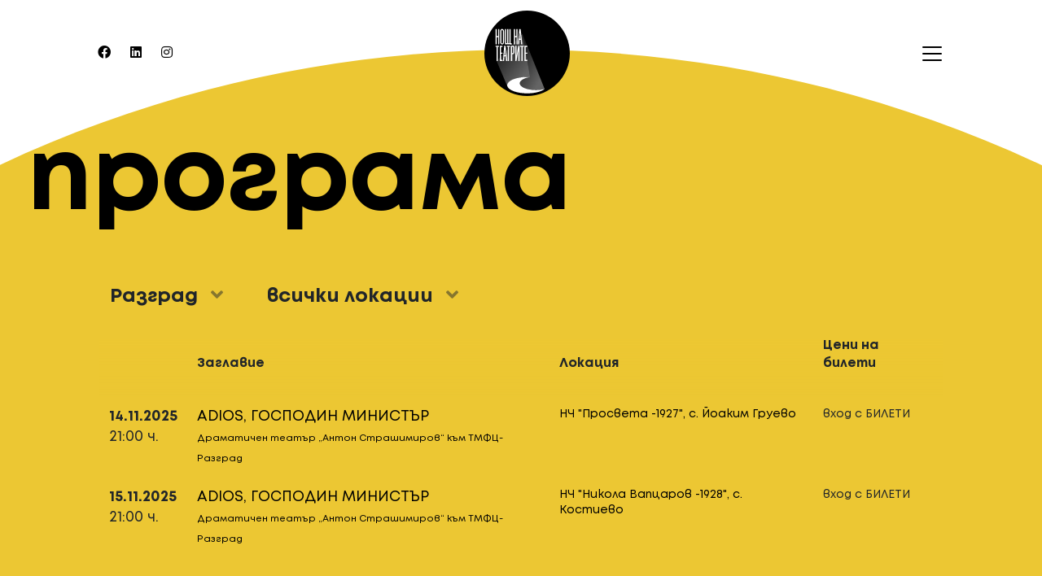

--- FILE ---
content_type: text/html;charset=utf-8
request_url: https://theatresnight.org/events?city=1939
body_size: 5381
content:
<!doctype html>
<html lang="en">
<head>
	<!-- Required meta tags -->
	<meta charset="utf-8">
	<meta name="viewport" content="width=device-width, initial-scale=1, shrink-to-fit=no">

	<!-- Bootstrap CSS -->
	<link rel="stylesheet" href="https://stackpath.bootstrapcdn.com/bootstrap/4.5.2/css/bootstrap.min.css" integrity="sha384-JcKb8q3iqJ61gNV9KGb8thSsNjpSL0n8PARn9HuZOnIxN0hoP+VmmDGMN5t9UJ0Z" crossorigin="anonymous">

	<title>Нощ на театрите - Програма</title>
	<link rel="stylesheet" href="https://cdnjs.cloudflare.com/ajax/libs/OwlCarousel2/2.3.4/assets/owl.carousel.min.css">
	<link rel="stylesheet" href="https://cdnjs.cloudflare.com/ajax/libs/OwlCarousel2/2.3.4/assets/owl.theme.default.min.css">

	<link rel="stylesheet" href="/assets/css/tn.css">

	<!-- Facebook Pixel Code -->

	<script>
      !function(f,b,e,v,n,t,s)
      {if(f.fbq)return;n=f.fbq=function(){n.callMethod?
          n.callMethod.apply(n,arguments):n.queue.push(arguments)};
          if(!f._fbq)f._fbq=n;n.push=n;n.loaded=!0;n.version='2.0';
          n.queue=[];t=b.createElement(e);t.async=!0;
          t.src=v;s=b.getElementsByTagName(e)[0];
          s.parentNode.insertBefore(t,s)}(window,document,'script',
          'https://connect.facebook.net/en_US/fbevents.js');
      fbq('init', '1180329038776083');
      fbq('track', 'PageView');
	</script>
	<noscript>
		<img height="1" width="1"
		     src="https://www.facebook.com/tr?id=639824929711353&ev=PageView
    &noscript=1"/>
	</noscript>
	<!-- End Facebook Pixel Code -->

</head>
<body>


<nav class="navbar navbar-main">
	<div class="container p-0">
		<ul class="navbar-nav mr-auto col flex-row navbar-socials">
			
					<li class="nav-item">
						<a class="nav-link pr-2 pr-md-3 pr-lg-4" href="https://www.facebook.com/TheatresNight" target="_blank"><i class="fab fa-facebook"></i></a></li>
			
					<li class="nav-item">
						<a class="nav-link pr-2 pr-md-3 pr-lg-4" href="https://www.linkedin.com/company/art-projects-foundation/?viewAsMember=true" target="_blank"><i class="fab fa-linkedin"></i></a></li>
			
					<li class="nav-item">
						<a class="nav-link pr-2 pr-md-3 pr-lg-4" href="https://www.instagram.com/theatresnightbulgaria/" target="_blank"><i class="fab fa-instagram instagram"></i></a></li>
			
					<li class="nav-item">
						<a class="nav-link pr-2 pr-md-3 pr-lg-4" href="http://www.youtube.com/channel/UCcDMF1Z4i_9xwHdK7zH1r2g" target="_blank"><i class="fab fa-youtubezzz"></i></a></li>
			
		</ul>

		<a class="navbar-brand m-0 col text-center" href="/"><img src="/assets/images/logo.svg" width="105"></a>

		<div class="col p-0 navbar-toggler-container">
			<button class="navbar-toggler pr-0 float-right collapsed" type="button" data-toggle="collapse" data-target="#mainNavbar" aria-controls="navbarSupportedContent" aria-expanded="false" aria-label="Toggle navigation">
				<span class="navbar-toggler-icon"><svg xmlns='http://www.w3.org/2000/svg' width='30' height='30' viewBox='0 0 30 30'><path stroke='currentColor' stroke-linecap='round' stroke-miterlimit='10' stroke-width='2' d='M4 7h22M4 15h22M4 23h22'/></svg></span>
			</button>
		</div>

		<div class="collapse navbar-collapse" id="mainNavbar">
			<div class="row m-0 col justify-content-center align-items-center">
				<div class="col-lg-auto">
					<ul class="navbar-nav align-self-center d-none d-lg-block" style="visibility: hidden">
						<li class="nav-item"><span class="nav-link">Архив</span></li>
						        
        
        
        
        
        
        	
<li class="nav-item  " >
        <a href="https://2024.theatresnight.org" id="2187" class="nav-link first  ">
                2024</b>
        </a>
        
</li>

        
        
        
        	
<li class="nav-item  " >
        <a href="https://2023.theatresnight.org" id="2186" class="nav-link   ">
                2023</b>
        </a>
        
</li>

        
        
        
        	
<li class="nav-item  " >
        <a href="https://2022.theatresnight.org" id="2185" class="nav-link   ">
                2022</b>
        </a>
        
</li>

        
        
        
        	
<li class="nav-item  " >
        <a href="https://2021.theatresnight.org" id="2184" class="nav-link   ">
                2021</b>
        </a>
        
</li>

        
        
        
        	
<li class="nav-item  " >
        <a href="https://2020.theatresnight.org" id="1684" class="nav-link   ">
                2020</b>
        </a>
        
</li>

        
        
        
        	
<li class="nav-item  " >
        <a href="http://2019.theatresnight.org" id="1569" class="nav-link   ">
                2019</b>
        </a>
        
</li>

        
        
        
        	
<li class="nav-item  " >
        <a href="http://2018.theatresnight.org" id="1328" class="nav-link   ">
                2018</b>
        </a>
        
</li>

        
        
        
        	
<li class="nav-item  " >
        <a href="http://2017.theatresnight.org" id="1099" class="nav-link   ">
                2017</b>
        </a>
        
</li>

        
        
        
        	
<li class="nav-item  " >
        <a href="http://2016.theatresnight.org" id="885" class="nav-link   ">
                2016</b>
        </a>
        
</li>

        
        
        
        	
<li class="nav-item  " >
        <a href="http://2015.theatresnight.org" id="633" class="nav-link   ">
                2015</b>
        </a>
        
</li>

        
        
        
        	
<li class="nav-item  " >
        <a href="http://2014.theatresnight.org" id="406" class="nav-link  last ">
                2014</b>
        </a>
        
</li>

					</ul>
				</div>
				<div class="col-lg">
						<ul class="navbar-nav align-self-center">
							        
        
        
        
        
        
        	
<li class="nav-item  " >
        <a href="/about" id="about" class="nav-link first  ">
                за нас</b>
        </a>
        
</li>

        
        
        
        	
<li class="nav-item  " >
        <a href="/news" id="news" class="nav-link   ">
                новини</b>
        </a>
        
</li>

        
        
        
        	
<li class="nav-item active " >
        <a href="/events" id="events" class="nav-link   ">
                програма</b>
        </a>
        
</li>

        
        
        
        	
<li class="nav-item  " >
        <a href="/participants" id="participants" class="nav-link   ">
                участници</b>
        </a>
        
</li>

        
        
        
        	
<li class="nav-item  " >
        <a href="/ambassadors" id="ambassadors" class="nav-link   ">
                посланици</b>
        </a>
        
</li>

        
        
        
        	
<li class="nav-item  " >
        <a href="/gallery" id="gallery" class="nav-link   ">
                галерия</b>
        </a>
        
</li>

        
        
        
        	
<li class="nav-item  " >
        <a href="/partners" id="partners" class="nav-link   ">
                партньори</b>
        </a>
        
</li>

        
        
        
        	
<li class="nav-item  " >
        <a href="/contact" id="contact" class="nav-link   ">
                контакти</b>
        </a>
        
</li>

        
        
        
        	
<li class="nav-item  dropdown" >
        <a href="/Projects" id="Projects" class="nav-link   dropdown-toggle" data-toggle="dropdown">
                проекти <b class="caret"></b>
        </a>
        
        <ul class="dropdown-menu">
                      
        
        
        
        
        
        	
<li class="nav-item  " >
        <a href="/projects" id="projects" class="nav-link first  ">
                asset</b>
        </a>
        
</li>

        
        
        
        	
<li class="nav-item  " >
        <a href="/zelena_scena" id="zelena_scena" class="nav-link  last ">
                зелена сцена</b>
        </a>
        
</li>

      </ul>
      
</li>

        
        
        
						</ul>
				</div>
				<div class="col-lg-auto">
					<ul class="navbar-nav align-self-center nav-secondary">
						<li class="nav-item"><span class="nav-link">архив</span></li>
						        
        
        
        
        
        
        	
<li class="nav-item  " >
        <a href="https://2024.theatresnight.org" id="2187" class="nav-link first  ">
                2024</b>
        </a>
        
</li>

        
        
        
        	
<li class="nav-item  " >
        <a href="https://2023.theatresnight.org" id="2186" class="nav-link   ">
                2023</b>
        </a>
        
</li>

        
        
        
        	
<li class="nav-item  " >
        <a href="https://2022.theatresnight.org" id="2185" class="nav-link   ">
                2022</b>
        </a>
        
</li>

        
        
        
        	
<li class="nav-item  " >
        <a href="https://2021.theatresnight.org" id="2184" class="nav-link   ">
                2021</b>
        </a>
        
</li>

        
        
        
        	
<li class="nav-item  " >
        <a href="https://2020.theatresnight.org" id="1684" class="nav-link   ">
                2020</b>
        </a>
        
</li>

        
        
        
        	
<li class="nav-item  " >
        <a href="http://2019.theatresnight.org" id="1569" class="nav-link   ">
                2019</b>
        </a>
        
</li>

        
        
        
        	
<li class="nav-item  " >
        <a href="http://2018.theatresnight.org" id="1328" class="nav-link   ">
                2018</b>
        </a>
        
</li>

        
        
        
        	
<li class="nav-item  " >
        <a href="http://2017.theatresnight.org" id="1099" class="nav-link   ">
                2017</b>
        </a>
        
</li>

        
        
        
        	
<li class="nav-item  " >
        <a href="http://2016.theatresnight.org" id="885" class="nav-link   ">
                2016</b>
        </a>
        
</li>

        
        
        
        	
<li class="nav-item  " >
        <a href="http://2015.theatresnight.org" id="633" class="nav-link   ">
                2015</b>
        </a>
        
</li>

        
        
        
        	
<li class="nav-item  " >
        <a href="http://2014.theatresnight.org" id="406" class="nav-link  last ">
                2014</b>
        </a>
        
</li>

					</ul>
				</div>
			</div>
		</div>
	</div>
</nav>
<div class="main bg-circle bg-composite bg-composite-yellow-simple bg-circle-inner">



	<div class="container-fluid mb-5">
		<div class="row justify-content-center">
			<div class="col-lg-10 section-title">
				<div class="row">
					<h1 class="col-12 pull-lg-1 text-black">програма</h1>
				</div>
			</div>
		</div>
	</div>
	<div class="container">
		<div class="position-sticky bg-yellow" style="top: 0; z-index: 2;">

			<div class="dropdown d-inline-block">
				<button class="btn btn-default dropdown-toggle pb-0 pt-1 mr-4 rounded-0" type="button" id="dropdown_cities" data-toggle="dropdown"><span>
			Разград</span> <i class="fa fa-angle-down"></i></button>
				<ul class="dropdown-menu border-0 rounded-0 shadow-lg pre-scrollable" role="menu" aria-labelledby="dropdown_cities">
					<li class="nav-item"><a class="nav-link py-1 text-nowrap text-black" tabindex="-1" href="?">Всички градове</a></li>
					
							<li class="nav-item"><a class="nav-link py-1 text-nowrap text-black" tabindex="-1" href="?city=14">София</a></li>
					
							<li class="nav-item"><a class="nav-link py-1 text-nowrap text-black" tabindex="-1" href="?city=15">Пловдив</a></li>
					
							<li class="nav-item"><a class="nav-link py-1 text-nowrap text-black" tabindex="-1" href="?city=16">Варна</a></li>
					
							<li class="nav-item"><a class="nav-link py-1 text-nowrap text-black" tabindex="-1" href="?city=17">Русе</a></li>
					
							<li class="nav-item"><a class="nav-link py-1 text-nowrap text-black" tabindex="-1" href="?city=50">Стара Загора</a></li>
					
							<li class="nav-item"><a class="nav-link py-1 text-nowrap text-black" tabindex="-1" href="?city=1939">Разград</a></li>
					
							<li class="nav-item"><a class="nav-link py-1 text-nowrap text-black" tabindex="-1" href="?city=2078">Силистра</a></li>
					
							<li class="nav-item"><a class="nav-link py-1 text-nowrap text-black" tabindex="-1" href="?city=86">Благоевград</a></li>
					
							<li class="nav-item"><a class="nav-link py-1 text-nowrap text-black" tabindex="-1" href="?city=1972">Ловеч</a></li>
					
							<li class="nav-item"><a class="nav-link py-1 text-nowrap text-black" tabindex="-1" href="?city=436">Бургас</a></li>
					
							<li class="nav-item"><a class="nav-link py-1 text-nowrap text-black" tabindex="-1" href="?city=89">Пазарджик</a></li>
					
							<li class="nav-item"><a class="nav-link py-1 text-nowrap text-black" tabindex="-1" href="?city=1495">Шумен</a></li>
					
							<li class="nav-item"><a class="nav-link py-1 text-nowrap text-black" tabindex="-1" href="?city=409">Габрово</a></li>
					
							<li class="nav-item"><a class="nav-link py-1 text-nowrap text-black" tabindex="-1" href="?city=1120">Поморие</a></li>
					
							<li class="nav-item"><a class="nav-link py-1 text-nowrap text-black" tabindex="-1" href="?city=1119">Кърджали</a></li>
					
							<li class="nav-item"><a class="nav-link py-1 text-nowrap text-black" tabindex="-1" href="?city=1117">Плевен</a></li>
					
							<li class="nav-item"><a class="nav-link py-1 text-nowrap text-black" tabindex="-1" href="?city=412">Велико Търново</a></li>
					
							<li class="nav-item"><a class="nav-link py-1 text-nowrap text-black" tabindex="-1" href="?city=684">Симитли</a></li>
					
							<li class="nav-item"><a class="nav-link py-1 text-nowrap text-black" tabindex="-1" href="?city=1487">Tърговище</a></li>
					
				</ul>
			</div>

			
					
					
					
					
					
					
					<div class="dropdown d-inline-block " data-city="1939">
						<button class="btn btn-default dropdown-toggle pb-0 pt-1 mr-4 rounded-0" type="button" id="dropdown_locations" data-toggle="dropdown"><span>всички локации</span> <i class="fa fa-angle-down"></i></button>
						<ul class="dropdown-menu border-0 rounded-0 shadow-lg pre-scrollable" role="menu" aria-labelledby="dropdown_locations">
							<li class="nav-item"><a class="nav-link py-1 text-nowrap text-black" tabindex="-1" href="?city=1939">Всички локации</a></li>
							
									<li class="nav-item"><a class="nav-link py-1 text-black" tabindex="-1" href="?city=1939&location=1940">Драматичен театър „Антон Страшимиров“ към ТМФЦ-Разград</a></li>
									
							
									<li class="nav-item"><a class="nav-link py-1 text-black" tabindex="-1" href="?city=1939&location=2291">НЧ "Просвета -1927", с. Йоаким Груево</a></li>
									
							
									<li class="nav-item"><a class="nav-link py-1 text-black" tabindex="-1" href="?city=1939&location=2292">НЧ "Никола Вапцаров -1928", с. Костиево</a></li>
									
							
						</ul>
					</div>
			
					
					
					
					
					
					
					
					
					
					
					
					
					
			
			



		</div>
		<table class="table" style="position: relative;">
			<thead >
			<tr class="d-none d-lg-table-row">
				<th class="position-sticky yellow-fade" style="top: 10px; padding-bottom: 30px; padding-top: 30px;"></th>
				<th class="position-sticky yellow-fade" style="top: 10px; padding-bottom: 30px; padding-top: 30px;">Заглавие</th>
				<th class="position-sticky yellow-fade" style="top: 10px; padding-bottom: 30px; padding-top: 30px;">Локация</th>
				<th class="position-sticky yellow-fade" style="top: 10px; padding-bottom: 30px; padding-top: 30px;">Цени на билети</th>
			</tr>
			</thead>
			<tbody>

			

			
					<tr>
						<td class="hour"><strong>14.11.2025</strong> <br class="d-none d-lg-block">21:00 ч.</td>
						<td class="title"><a href="/2293">ADIOS, ГОСПОДИН МИНИСТЪР </a><br>
							<small><small><a href="1940">Драматичен театър „Антон Страшимиров“ към ТМФЦ-Разград</a></small></small></td>
						<td class="location"><a target="_blank" href="2291">НЧ "Просвета -1927", с. Йоаким Груево</a></td>
						<td class="prices"><p>вход с БИЛЕТИ</p>
</td>
					</tr>
			
					<tr>
						<td class="hour"><strong>15.11.2025</strong> <br class="d-none d-lg-block">21:00 ч.</td>
						<td class="title"><a href="/2294">ADIOS, ГОСПОДИН МИНИСТЪР </a><br>
							<small><small><a href="1940">Драматичен театър „Антон Страшимиров“ към ТМФЦ-Разград</a></small></small></td>
						<td class="location"><a target="_blank" href="2292">НЧ "Никола Вапцаров -1928", с. Костиево</a></td>
						<td class="prices"><p>вход с БИЛЕТИ</p>
</td>
					</tr>
			

			</tbody>
		</table>
	</div>

		
	<div class="container my-5 pt-5">
		<!--<img src="assets/images/delete/banner.jpg" class="w-100" alt="">-->
		<a href="https://www.actualno.com/" target="_blank" class="d-block"><img class="w-100 shadow-lg" src="/upload/show/4007_2880x600_fit"></a>
	</div>



</div>
<footer class="pt-5">
	<div class="container-fluid">
		<ul class="nav flex-row justify-content-center cities">
			
			<li class="nav-item"><a class="nav-link" href="/events?city=14">София</a></li>
			
			<li class="nav-item"><a class="nav-link" href="/events?city=15">Пловдив</a></li>
			
			<li class="nav-item"><a class="nav-link" href="/events?city=16">Варна</a></li>
			
			<li class="nav-item"><a class="nav-link" href="/events?city=17">Русе</a></li>
			
			<li class="nav-item"><a class="nav-link" href="/events?city=50">Стара Загора</a></li>
			
			<li class="nav-item"><a class="nav-link" href="/events?city=1939">Разград</a></li>
			
			<li class="nav-item"><a class="nav-link" href="/events?city=2078">Силистра</a></li>
			
			<li class="nav-item"><a class="nav-link" href="/events?city=86">Благоевград</a></li>
			
			<li class="nav-item"><a class="nav-link" href="/events?city=1972">Ловеч</a></li>
			
			<li class="nav-item"><a class="nav-link" href="/events?city=436">Бургас</a></li>
			
			<li class="nav-item"><a class="nav-link" href="/events?city=89">Пазарджик</a></li>
			
			<li class="nav-item"><a class="nav-link" href="/events?city=1495">Шумен</a></li>
			
			<li class="nav-item"><a class="nav-link" href="/events?city=409">Габрово</a></li>
			
			<li class="nav-item"><a class="nav-link" href="/events?city=1120">Поморие</a></li>
			
			<li class="nav-item"><a class="nav-link" href="/events?city=1119">Кърджали</a></li>
			
			<li class="nav-item"><a class="nav-link" href="/events?city=1117">Плевен</a></li>
			
			<li class="nav-item"><a class="nav-link" href="/events?city=412">Велико Търново</a></li>
			
			<li class="nav-item"><a class="nav-link" href="/events?city=684">Симитли</a></li>
			
			<li class="nav-item"><a class="nav-link" href="/events?city=1487">Tърговище</a></li>
			
		</ul>
	</div>

	<a class="d-block w-100 my-5 col text-center" href="#"><img src="assets/images/logo.svg" width="105"></a>
</footer>

<!-- Optional JavaScript -->
<!-- jQuery first, then Popper.js, then Bootstrap JS -->
<script src="https://code.jquery.com/jquery-3.5.1.min.js" integrity="sha256-9/aliU8dGd2tb6OSsuzixeV4y/faTqgFtohetphbbj0=" crossorigin="anonymous"></script>
<script src="https://cdn.jsdelivr.net/npm/popper.js@1.16.1/dist/umd/popper.min.js" integrity="sha384-9/reFTGAW83EW2RDu2S0VKaIzap3H66lZH81PoYlFhbGU+6BZp6G7niu735Sk7lN" crossorigin="anonymous"></script>
<script src="https://stackpath.bootstrapcdn.com/bootstrap/4.5.2/js/bootstrap.min.js" integrity="sha384-B4gt1jrGC7Jh4AgTPSdUtOBvfO8shuf57BaghqFfPlYxofvL8/KUEfYiJOMMV+rV" crossorigin="anonymous"></script>

<script defer src='https://cdnjs.cloudflare.com/ajax/libs/OwlCarousel2/2.3.4/owl.carousel.min.js' id=owl-carousel-js></script>
<script>
    $(function () {
        $('.news-carousel').owlCarousel({
            items: 2,
            loop: false,
            dots: false,
            nav: true,
            stagePadding: function () { return $(window).width()*1.5 / 12	},
            responsive: {
                0: {
                    items: 1
                },
                992: {
                    items: 2
                }
            }
        });
        $('.events-carousel').owlCarousel({
            items: 2,
            loop: true,
            dots: true,
            nav: false,
            autoplay: true,
            slideBy: 1,
            stagePadding: function () { return $(window).width()*1.5 / 12	},
            responsive: {
                0: {
                    items: 1
                },
                992: {
                    items: 2
                }
            }
        })
    })
</script>
<script>
    (function(i,s,o,g,r,a,m){i['GoogleAnalyticsObject']=r;i[r]=i[r]||function(){
            (i[r].q=i[r].q||[]).push(arguments)},i[r].l=1*new Date();a=s.createElement(o),
        m=s.getElementsByTagName(o)[0];a.async=1;a.src=g;m.parentNode.insertBefore(a,m)
    })(window,document,'script','//www.google-analytics.com/analytics.js','ga');

    ga('create', 'UA-129077175-1', 'auto');
    ga('send', 'pageview');
</script>
<script>
	function resize_dropdown() {
      $('.pre-scrollable').each(function () {
          $(this).css({maxHeight: $(window).height() - $(this).parent().offset().top + $(window).scrollTop() - 60 + "px"})

      })
  }
    $(function () {
        resize_dropdown()
        $(document).on('scroll', function () {
            resize_dropdown()
        })
    })
</script>


<link rel="stylesheet" type="text/css" href="/assets/css/jquery.fancybox.css">
<script src="/assets/js/jquery.fancybox.pack.js"></script>
<script>
    $(function () {
        $('.sidebar-gallery a').fancybox({
            type: "image",
            arrows: true,
            padding: 0,

            openEffect : 'fade',
            openSpeed  : 150,

            closeEffect : 'fade',
            closeSpeed  : 150,

            closeClick : true,
            helpers : {
            }
        });

        $('#mainNavbar').on('show.bs.collapse', function () {
            $('.navbar-socials .nav-link').addClass('text-white')
        })
        $('#mainNavbar').on('hidden.bs.collapse', function () {
            $('.navbar-socials .nav-link').removeClass('text-white')
        })
    })
</script>


</body>
</html>

--- FILE ---
content_type: text/css
request_url: https://theatresnight.org/assets/css/tn.css
body_size: 11456
content:
@import "all.min.css";
@import "font.css";
body {
  font-family: tn, sans-serif;
  line-height: 1.7;
}

.navbar-main .nav-link {
  color: #000;
  transition: color 0.6s;
}

.navbar-toggler {
  color: #000;
  border: none;
  outline: none !important;
}

.navbar-toggler-icon {
  color: #fff;
  transition: color 0.6s;
}

.collapsed .navbar-toggler-icon {
  color: #000;
}

.bg-circle {
  background-size: auto 100%;
  background-position: center center;
  background-repeat: no-repeat;
}
.bg-circle-yellow {
  background-image: url("../images/circle-yellow.svg");
}
.bg-circle-white {
  background-image: url("../images/circle-white.svg");
}
.bg-circle-purple {
  background-image: url("../images/circle-purple.svg");
}
.bg-circle-inner {
  margin-top: -70px;
  padding-top: 100px;
}

.bg-composite-yellow {
  background-image: url("../images/content-background.svg"), url("../images/program-bg-top.svg"), url("../images/program-bg-bottom.svg"), url("../images/program-bg-middle.svg");
  background-size: auto 70vh, 150vw auto, 150vw auto, 100% calc(100% - 30vw);
  background-position: center top, center top, center bottom, center;
  background-attachment: fixed, scroll, scroll, scroll;
}

.bg-composite-purple {
  background-image: url("../images/content-background.svg"), url("../images/purple-bg-top.svg"), url("../images/purple-bg-bottom.svg"), url("../images/purple-bg-middle.svg");
  background-size: auto 70vh, 150vw auto, 150vw auto, 100% calc(100% - 30vw);
  background-position: center top, center top, center bottom, center;
  background-attachment: fixed, scroll, scroll, scroll;
}

.bg-composite-yellow-simple {
  background-image: url("../images/program-bg-top.svg"), url("../images/program-bg-bottom.svg"), url("../images/program-bg-middle.svg");
  background-size: 150vw auto, 150vw auto, 100% calc(100% - 30vw);
  background-position: center top, center bottom, center;
  background-attachment: scroll, scroll, scroll;
}

.bg-composite-white {
  background-image: url("../images/content-background.svg"), url("../images/white-bg-top.svg"), url("../images/white-bg-bottom.svg"), url("../images/white-bg-middle.svg");
  background-size: auto 70vh, 150vw auto, 150vw auto, 100% calc(100% - 30vw);
  background-position: center top, center top, center bottom, center;
  background-attachment: fixed, scroll, scroll, scroll;
}

.bg-composite-green {
  background-image: url("../images/content-background.svg"), url("../images/green-bg-top.svg"), url("../images/green-bg-bottom.svg"), url("../images/green-bg-middle.svg");
  background-size: auto 70vh, 150vw auto, 150vw auto, 100% calc(100% - 30vw);
  background-position: center top, center top, center bottom, center;
  background-attachment: fixed, scroll, scroll, scroll;
}

.bg-grey {
  background-color: #F5F5F5;
}

.bg-yellow {
  background-color: #ECC733;
}

.yellow-fade {
  background: #ecc733;
  background: -moz-linear-gradient(180deg, #ecc733 30%, rgba(236, 199, 51, 0) 100%);
  background: -webkit-linear-gradient(180deg, #ecc733 30%, rgba(236, 199, 51, 0) 100%);
  background: linear-gradient(180deg, #ecc733 30%, rgba(236, 199, 51, 0) 100%);
  filter: progid:DXImageTransform.Microsoft.gradient(startColorstr="#ecc733",endColorstr="#ecc733",GradientType=1);
}

.container {
  max-width: none;
}
@media (min-width: 992px) {
  .container {
    max-width: 83.333333% !important;
  }
}

.section-title {
  position: relative;
}
.section-title h1 {
  font-size: 125px;
  color: #fff;
  font-weight: 900;
  line-height: 1;
}
.section-title h2 {
  font-size: 125px;
  color: #fff;
  font-weight: 900;
  line-height: 1;
}
@media (max-width: 768px) {
  .section-title h1, .section-title h2 {
    font-size: 48px;
  }
}
.section-title .section-link {
  position: absolute;
  color: #000;
  font-weight: 600;
  right: 15px;
  bottom: 45px;
  font-size: 16px;
}
.section-title .section-link .fa, .section-title .section-link .far, .section-title .section-link .fas {
  opacity: 0.5;
  padding-left: 10px;
}
@media (max-width: 768px) {
  .section-title .section-link {
    bottom: 15px;
  }
}

@media (min-width: 992px) {
  .pull-lg-1 {
    margin-left: calc(-100% / 12);
  }
}

.news-carousel .item {
  padding: 0 15px;
}
.news-carousel .item time {
  opacity: 0.5;
  font-size: 14px;
  margin-top: 20px;
  margin-bottom: 15px;
  display: block;
}
.news-carousel .item h3 {
  font-size: 18px;
  line-height: 1.7;
}
.news-carousel .item .item-details {
  opacity: 0.5;
  transition: all 0.3s;
}
.news-carousel .item .image-wrap {
  background-color: rgba(0, 0, 0, 0.2);
}
.news-carousel .item .image-wrap img {
  opacity: 0;
  transition: all 0.3s;
}
.news-carousel .owl-item.active .item-details {
  opacity: 1;
}
.news-carousel .owl-item.active .image-wrap img {
  opacity: 1;
}
.news-carousel .owl-next {
  position: absolute;
  right: 0;
  top: 0;
  width: 15vw;
  height: 20vw;
  font-size: 125px;
  color: #fff0 !important;
  background: url("../images/next.svg") center center no-repeat !important;
  background-size: 40px !important;
  outline: none !important;
}
.news-carousel .owl-next.disabled {
  display: none;
}
.news-carousel .owl-prev {
  position: absolute;
  left: 0;
  top: 0;
  width: 7vw;
  height: 20vw;
  font-size: 125px;
  color: #fff0 !important;
  background: url("../images/prev.svg") center center no-repeat !important;
  background-size: 30px !important;
  outline: none !important;
}
.news-carousel .owl-prev.disabled {
  display: none;
}
.news-carousel .owl-stage {
  left: calc(-100%/2 / 12);
}

.events-carousel .item {
  padding: 0 15px;
}
.events-carousel .item time {
  opacity: 0.5;
  font-size: 14px;
  margin-top: 20px;
  margin-bottom: 15px;
  display: block;
}
.events-carousel .item h3 {
  font-size: 18px;
  line-height: 1.7;
}
.events-carousel .item .item-details {
  opacity: 0.5;
  transition: all 0.3s;
}
.events-carousel .item .image-wrap {
  background-color: rgba(0, 0, 0, 0.5);
}
.events-carousel .item .image-wrap img {
  opacity: 0;
  transition: all 0.3s;
}
.events-carousel .owl-item.active .item-details {
  opacity: 1;
}
.events-carousel .owl-stage {
  left: calc(-100%/2 / 12);
}
.events-carousel .owl-dots {
  text-align: center;
  padding: 30px 0;
}
.events-carousel .owl-dots .owl-dot {
  height: 8px;
  width: 8px;
  transition: all 0.3s;
  background: #000;
  display: inline-block;
  margin: 5px;
  border-radius: 4px;
  outline: none !important;
}
.events-carousel .owl-dots .owl-dot.active {
  width: 24px;
}

.text-black {
  color: #000 !important;
}

.text-grey {
  color: #E3E3E3 !important;
}

.square-image {
  padding-bottom: 100%;
  position: relative;
  background-color: #fff !important;
}

footer .cities .nav-link {
  font-size: 12px;
  padding-left: 5px;
  padding-right: 5px;
  color: #000;
}

.news-item {
  padding: 0 15px;
  color: #000 !important;
  text-decoration: none !important;
}
.news-item time {
  opacity: 0.5;
  font-size: 14px;
  margin-top: 20px;
  margin-bottom: 15px;
  display: block;
}
.news-item h3 {
  font-size: 18px;
  line-height: 1.7;
}
.news-item .item-details {
  padding-left: 20%;
}

.participant-item {
  color: #000 !important;
  text-decoration: none !important;
  font-size: 14px;
  font-weight: 600;
}

.participants-list {
  flex-flow: row wrap;
}
.participants-list > div:nth-child(7n - 2) {
  margin-left: calc(100% / 12 *1.5 );
}
.participants-list .br {
  display: none;
}
.btn .fa, .btn .far, .btn .fas {
  opacity: 0.5;
  padding-left: 10px;
}

.dropdown-toggle {
  font-size: 24px;
  font-weight: 600;
}
@media (max-width: 768px) {
  .dropdown-toggle {
    font-size: 22px;
  }
}

.dropdown-toggle::after {
  content: none;
}

.dropdown-menu {
  width: 100%;
}

.dropdown.show .dropdown-toggle {
  box-shadow: none;
  background: #000;
  color: #fff;
}

.ambassador-item {
  position: relative;
}
.ambassador-item .name-container {
  position: absolute;
  right: -30px;
  bottom: -30px;
  width: 70%;
}
.ambassador-item .name {
  display: inline;
  background: #ECC733;
  color: #000;
  font-weight: 600;
  padding: 3px;
  padding-left: 15px;
  padding-right: 15px;
  -webkit-box-decoration-break: clone;
  -ms-box-decoration-break: clone;
  -o-box-decoration-break: clone;
  box-decoration-break: clone;
}

.ambassador-name {
  display: inline;
  background: #ECC733;
  color: #000;
  font-size: 46px;
  font-weight: 600;
  padding: 3px;
  padding-left: 15px;
  padding-right: 15px;
  -webkit-box-decoration-break: clone;
  -ms-box-decoration-break: clone;
  -o-box-decoration-break: clone;
  box-decoration-break: clone;
}
@media (min-width: 992px) {
  .ambassador-name {
    margin-left: -5vw;
  }
}

.ambassador-interview {
  color: #fff;
}

.overlap {
  margin-bottom: -45px;
  z-index: auto;
}

.table th, .table td {
  border: none !important;
  line-height: 1.4;
}
.table th a, .table td a {
  color: #000;
}
.table tbody tr {
  transition: all 0.6s;
}
.table tbody tr:hover {
  background: rgba(255, 255, 255, 0.2);
}
.table .hour, .table .title {
  font-size: 18px;
}
.table .location, .table .prices {
  font-size: 14px;
}
.table .location p, .table .prices p {
  margin: 0;
}
@media (max-width: 991px) {
  .table th, .table td {
    display: block;
    padding: 5px 0;
  }
  .table tr {
    display: block;
    padding-top: 15px;
    padding-bottom: 15px;
  }
}

@media (min-width: 992px) {
  .partner-list-logo:nth-child(11n-4) {
    margin-left: 8.333333%;
  }
}
@media (max-width: 767px) {
  .partner-list-logo:nth-child(3n) {
    margin-left: 25%;
  }
}
@media (min-width: 768px) and (max-width: 991px) {
  .partner-list-logo:nth-child(5n-1) {
    margin-left: 16.67%;
  }
}

@media (min-width: 992px) {
  .news-list-item:nth-child(4n-1) {
    margin-left: 0;
  }
}

.dropdown .nav-link {
  line-height: 1.2;
}

.dropdown-menu {
  transform: translateY(44px) !important;
}

.fancybox-overlay {
  background-color: #e6e6e6;
  background-color: rgba(250, 250, 250, 0.95);
  background-size: auto 100%;
  background-repeat: no-repeat;
  background-position: center center;
}

.fancybox-prev, .fancybox-next {
  background-size: 50px;
}

.fancybox-close {
  position: fixed !important;
  top: 10px !important;
  right: 10px !important;
}

#mainNavbar {
  display: flex;
  position: fixed;
  width: 100vw !important;
  height: 100vh !important;
  top: 0;
  left: 0;
  background: #000 url("../images/content-background.svg") center top no-repeat;
  background-size: auto 70vh;
  background-repeat: no-repeat;
  z-index: 600;
  padding-top: 100px;
  transform: translateY(-100%);
  transition: all 0.6s;
}
#mainNavbar .nav-link {
  color: #fff;
  text-align: center;
  font-size: 24px;
  font-weight: 600;
}
@media (max-width: 991px) {
  #mainNavbar .nav-link {
    font-size: 18px;
    line-height: 1;
  }
}
#mainNavbar.show, #mainNavbar.collapsing {
  transform: translateY(0);
}

.navbar-brand, .navbar-socials, .navbar-toggler-container {
  z-index: 610;
}

.nav-secondary .nav-link {
  font-size: 18px !important;
  font-weight: 400 !important;
}
@media (max-width: 991px) {
  .nav-secondary .nav-link {
    font-size: 16px !important;
  }
}

.gallery-image {
  margin-bottom: 30px;
}

.navbar-nav .dropdown-menu {
  display: flex;
  align-items: center;
  width: auto;
  transform: none !important;
  background: none;
  gap: 20px;
}
.navbar-nav .dropdown-menu a {
  font-weight: normal !important;
}
.navbar-nav .dropdown {
  gap: 20px;
  background: none;
  display: inline-flex;
  align-items: center;
  width: auto;
  justify-content: center;
}


--- FILE ---
content_type: text/css
request_url: https://theatresnight.org/assets/css/font.css
body_size: 918
content:
@font-face {
    font-family: 'tn';
    src: url('webfonts/MontBG-Regular.eot');
    src: url('webfonts/MontBG-Regular.eot?#iefix') format('embedded-opentype'),
        url('webfonts/MontBG-Regular.woff2') format('woff2'),
        url('webfonts/MontBG-Regular.woff') format('woff'),
        url('webfonts/MontBG-Regular.ttf') format('truetype'),
        url('webfonts/MontBG-Regular.svg#MontBG-Regular') format('svg');
    font-weight: normal;
    font-style: normal;
}

@font-face {
    font-family: 'tn';
    src: url('webfonts/MontBG-Bold.eot');
    src: url('webfonts/MontBG-Bold.eot?#iefix') format('embedded-opentype'),
        url('webfonts/MontBG-Bold.woff2') format('woff2'),
        url('webfonts/MontBG-Bold.woff') format('woff'),
        url('webfonts/MontBG-Bold.ttf') format('truetype'),
        url('webfonts/MontBG-Bold.svg#MontBG-Bold') format('svg');
    font-weight: 500;
    font-style: normal;
}



--- FILE ---
content_type: image/svg+xml
request_url: https://theatresnight.org/assets/images/logo.svg
body_size: 4547
content:
<svg xmlns="http://www.w3.org/2000/svg" xmlns:xlink="http://www.w3.org/1999/xlink" width="105.387" height="105.387" viewBox="0 0 105.387 105.387">
  <defs>
    <linearGradient id="linear-gradient" x1="-0.239" y1="0.06" x2="0.574" y2="1.023" gradientUnits="objectBoundingBox">
      <stop offset="0" stop-color="#fff" stop-opacity="0"/>
      <stop offset="1" stop-color="#fff" stop-opacity="0.392"/>
    </linearGradient>
  </defs>
  <g id="Group_7" data-name="Group 7" transform="translate(-28.346 -28.347)">
    <path id="Path_1" data-name="Path 1" d="M133.733,81.041A52.693,52.693,0,1,1,81.04,28.347,52.693,52.693,0,0,1,133.733,81.041Z" transform="translate(0 0)"/>
    <path id="Path_2" data-name="Path 2" d="M204.291,205.668c0,4.572,9.006,8.28,20.116,8.28a43.306,43.306,0,0,0,10.628-1.249L207.7,144.758l9.409,53.19C209.609,199.151,204.291,202.154,204.291,205.668Z" transform="translate(-132.336 -87.558)" fill="url(#linear-gradient)"/>
    <path id="Path_3" data-name="Path 3" d="M126.889,197.832c1.27,0,2.518.039,3.736.116l-9.409-53.19L89.3,178.047l13.317,31.425a4.393,4.393,0,0,1-.282-1.535C102.338,202.356,113.33,197.832,126.889,197.832Z" transform="translate(-45.849 -87.558)" fill="url(#linear-gradient)"/>
    <path id="Path_4" data-name="Path 4" d="M177.476,375.007c-11.11,0-20.116-3.707-20.116-8.28,0-3.514,5.318-6.517,12.821-7.72-1.217-.077-2.466-.116-3.736-.116-13.559,0-24.55,4.524-24.55,10.105a4.393,4.393,0,0,0,.282,1.535c1.8,4.853,11.978,8.57,24.269,8.57,9.377,0,17.524-2.164,21.659-5.344A43.312,43.312,0,0,1,177.476,375.007Z" transform="translate(-85.405 -248.618)" fill="#fff"/>
    <g id="Group_1" data-name="Group 1" transform="translate(42.074 51.156)">
      <path id="Path_5" data-name="Path 5" d="M88.948,120.813v18.75H87.513v-8.9H85.88v8.9H84.415v-18.75h1.437V129.2h1.633v-8.389Z" transform="translate(-84.246 -120.704)" fill="#fff"/>
      <path id="Path_6" data-name="Path 6" d="M137.911,138.21h1.239v1.94h-1.239v-.5h-7.039V120.924h1.464v17.259h1.351V120.924h1.436v17.259h1.323V120.924h1.465Z" transform="translate(-119.189 -120.788)" fill="#fff"/>
      <path id="Path_7" data-name="Path 7" d="M179.856,120.813v18.75h-1.435v-8.9h-1.634v8.9h-1.463v-18.75h1.436V129.2h1.632v-8.389Z" transform="translate(-152.623 -120.704)" fill="#fff"/>
      <path id="Path_8" data-name="Path 8" d="M198.85,120.813l2.14,18.75h-1.549l-.536-5.6h-1.492l-.394,5.6h-1.464l1.577-18.75Zm-.816,3.743-.508,7.941h1.211Z" transform="translate(-167.841 -120.704)" fill="#fff"/>
      <path id="Path_9" data-name="Path 9" d="M88.041,203.415v1.351H86.55v17.4H85.114v-17.4h-1.38v-1.351Z" transform="translate(-83.734 -182.833)" fill="#fff"/>
      <path id="Path_10" data-name="Path 10" d="M104.861,203.415h3.379v1.408h-1.886v7.038h1.915v1.3h-1.915v7.63h1.915v1.38h-3.407Z" transform="translate(-99.625 -182.833)" fill="#fff"/>
      <path id="Path_11" data-name="Path 11" d="M123.967,203.415l2.14,18.75h-1.548l-.535-5.6h-1.492l-.394,5.6h-1.464l1.576-18.75Zm-.816,3.744-.506,7.94h1.21Z" transform="translate(-111.518 -182.833)" fill="#fff"/>
      <path id="Path_12" data-name="Path 12" d="M143.623,203.415v1.351H142.13v17.4h-1.436v-17.4h-1.379v-1.351Z" transform="translate(-125.539 -182.833)" fill="#fff"/>
      <path id="Path_13" data-name="Path 13" d="M160.444,203.415h2.2a2.016,2.016,0,0,1,2.252,2.308v5.631q0,2.562-2.2,2.562h-.732v8.25h-1.52Zm1.492,1.3v7.855h.563a1.045,1.045,0,0,0,.746-.212,1.61,1.61,0,0,0,.211-1.028V205.92q0-1.209-1.127-1.209Z" transform="translate(-141.431 -182.833)" fill="#fff"/>
      <path id="Path_14" data-name="Path 14" d="M183.8,203.526v13.317l2.281-13.317h1.52v18.723h-1.323V208.51l-2.421,13.739h-1.38V203.526Z" transform="translate(-158.003 -182.916)" fill="#fff"/>
      <path id="Path_15" data-name="Path 15" d="M211.316,203.415v1.351h-1.492v17.4h-1.435v-17.4h-1.38v-1.351Z" transform="translate(-176.454 -182.833)" fill="#fff"/>
      <path id="Path_16" data-name="Path 16" d="M228.137,203.415h3.378v1.408h-1.886v7.038h1.914v1.3h-1.914v7.63h1.914v1.38h-3.406Z" transform="translate(-192.346 -182.833)" fill="#fff"/>
      <path id="Path_17" data-name="Path 17" d="M111.26,121.073a2.355,2.355,0,0,0-3.349,0,2.685,2.685,0,0,0-.661,1.915V136.53c0,1.8.7,2.731,2.141,2.807.06,0,.124.007.194.007s.134,0,.194-.007c1.445-.076,2.141-1.009,2.141-2.807V122.988A2.685,2.685,0,0,0,111.26,121.073Zm-.747,15.794c0,.882-.388,1.32-.928,1.32s-.928-.439-.928-1.32V123.326a3.464,3.464,0,0,1,.113-1.1.91.91,0,0,1,1.631,0,3.464,3.464,0,0,1,.113,1.1Z" transform="translate(-101.421 -120.374)" fill="#fff"/>
    </g>
  </g>
</svg>


--- FILE ---
content_type: image/svg+xml
request_url: https://theatresnight.org/assets/images/program-bg-top.svg
body_size: 746
content:
<svg xmlns="http://www.w3.org/2000/svg" xmlns:xlink="http://www.w3.org/1999/xlink" width="1366" height="251" viewBox="0 0 1366 251">
  <defs>
    <clipPath id="clip-path">
      <rect id="Rectangle_36" data-name="Rectangle 36" width="1366" height="251" transform="translate(0 76)" fill="#fff" stroke="#707070" stroke-width="1"/>
    </clipPath>
  </defs>
  <g id="Mask_Group_6" data-name="Mask Group 6" transform="translate(0 -76)" clip-path="url(#clip-path)">
    <path id="Path_37" data-name="Path 37" d="M2178.35,1103.352c0,593.724-481.3,1075-1074.99,1075-593.718,0-1075.015-481.272-1075.015-1075s481.3-1075,1075.015-1075C1697.054,28.347,2178.35,509.629,2178.35,1103.352Z" transform="translate(-420.818 47.653)" fill="#ecc733"/>
  </g>
</svg>


--- FILE ---
content_type: image/svg+xml
request_url: https://theatresnight.org/assets/images/program-bg-middle.svg
body_size: 778
content:
<svg xmlns="http://www.w3.org/2000/svg" xmlns:xlink="http://www.w3.org/1999/xlink" width="1366" height="534" viewBox="0 0 1366 534" preserveAspectRatio="none">
  <defs>
    <clipPath id="clip-path">
      <rect id="Rectangle_36" data-name="Rectangle 36" width="1366" height="534" transform="translate(0 327)" fill="#ecc733" stroke="#707070" stroke-width="1"/>
    </clipPath>
  </defs>
  <g id="Mask_Group_6" data-name="Mask Group 6" transform="translate(0 -327)" clip-path="url(#clip-path)">
    <path id="Path_37" data-name="Path 37" d="M2178.35,1103.352c0,593.724-481.3,1075-1074.99,1075-593.718,0-1075.015-481.272-1075.015-1075s481.3-1075,1075.015-1075C1697.054,28.347,2178.35,509.629,2178.35,1103.352Z" transform="translate(-420.818 47.653)" fill="#ecc733"/>
  </g>
</svg>


--- FILE ---
content_type: image/svg+xml
request_url: https://theatresnight.org/assets/images/program-bg-bottom.svg
body_size: 695
content:
<svg xmlns="http://www.w3.org/2000/svg" xmlns:xlink="http://www.w3.org/1999/xlink" width="1366" height="251" viewBox="0 0 1366 251">
  <defs>
    <clipPath id="clip-path">
      <rect id="Rectangle_36" data-name="Rectangle 36" width="1366" height="251" fill="#fff" stroke="#707070" stroke-width="1"/>
    </clipPath>
  </defs>
  <g id="Mask_Group_6" data-name="Mask Group 6" clip-path="url(#clip-path)">
    <path id="Path_37" data-name="Path 37" d="M2178.35,1103.342c0-593.723-481.3-1075-1074.99-1075-593.718,0-1075.015,481.272-1075.015,1075s481.3,1075,1075.015,1075C1697.054,2178.347,2178.35,1697.065,2178.35,1103.342Z" transform="translate(-420.818 -1927.347)" fill="#ecc733"/>
  </g>
</svg>


--- FILE ---
content_type: text/plain
request_url: https://www.google-analytics.com/j/collect?v=1&_v=j102&a=1300925682&t=pageview&_s=1&dl=https%3A%2F%2Ftheatresnight.org%2Fevents%3Fcity%3D1939&ul=en-us%40posix&dt=%D0%9D%D0%BE%D1%89%20%D0%BD%D0%B0%20%D1%82%D0%B5%D0%B0%D1%82%D1%80%D0%B8%D1%82%D0%B5%20-%20%D0%9F%D1%80%D0%BE%D0%B3%D1%80%D0%B0%D0%BC%D0%B0&sr=1280x720&vp=1280x720&_u=IEBAAEABAAAAACAAI~&jid=1000454675&gjid=1756978236&cid=1126478745.1769250016&tid=UA-129077175-1&_gid=2005940793.1769250016&_r=1&_slc=1&z=728741807
body_size: -451
content:
2,cG-JM2KNNBM06

--- FILE ---
content_type: image/svg+xml
request_url: https://theatresnight.org/assets/images/content-background.svg
body_size: 1853
content:
<svg xmlns="http://www.w3.org/2000/svg" xmlns:xlink="http://www.w3.org/1999/xlink" width="1366" height="547" viewBox="0 0 1366 547">
  <defs>
    <clipPath id="clip-path">
      <rect id="Rectangle_36" data-name="Rectangle 36" width="1366" height="547" transform="translate(0 68)" fill="#fff" stroke="#707070" stroke-width="1"/>
    </clipPath>
    <linearGradient id="linear-gradient" x1="-0.239" y1="0.06" x2="0.574" y2="1.023" gradientUnits="objectBoundingBox">
      <stop offset="0" stop-color="#fff" stop-opacity="0"/>
      <stop offset="1" stop-color="#fff" stop-opacity="0.392"/>
    </linearGradient>
  </defs>
  <g id="Mask_Group_6" data-name="Mask Group 6" transform="translate(0 -68)" clip-path="url(#clip-path)">
    <g id="Group_15" data-name="Group 15" transform="translate(11.031 -535.959)" opacity="0.25">
      <path id="Path_2" data-name="Path 2" d="M204.291,1053.675c0,68.231,134.391,123.55,300.183,123.55,58.223,0,112.58-6.82,158.59-18.644L255.209,144.758l140.4,793.714C283.651,956.433,204.291,1001.233,204.291,1053.675Z" transform="translate(264.453 -87.558)" fill="url(#linear-gradient)"/>
      <path id="Path_3" data-name="Path 3" d="M650.167,936.745c18.951,0,37.581.584,55.748,1.727l-140.4-793.714L89.3,641.5l198.716,468.94a65.543,65.543,0,0,1-4.2-22.9C283.817,1004.255,447.837,936.745,650.167,936.745Z" transform="translate(-45.849 -87.558)" fill="url(#linear-gradient)"/>
      <path id="Path_4" data-name="Path 4" d="M672.853,599.372c-165.792,0-300.182-55.319-300.182-123.551,0-52.441,79.359-97.243,191.322-115.2-18.167-1.144-36.8-1.728-55.747-1.728-202.33,0-366.35,67.51-366.35,150.793a65.561,65.561,0,0,0,4.2,22.905C172.9,605.009,324.829,660.472,508.245,660.472c139.924,0,261.5-32.3,323.2-79.744C785.433,592.551,731.075,599.372,672.853,599.372Z" transform="translate(96.074 490.295)" fill="#fff"/>
    </g>
  </g>
</svg>
